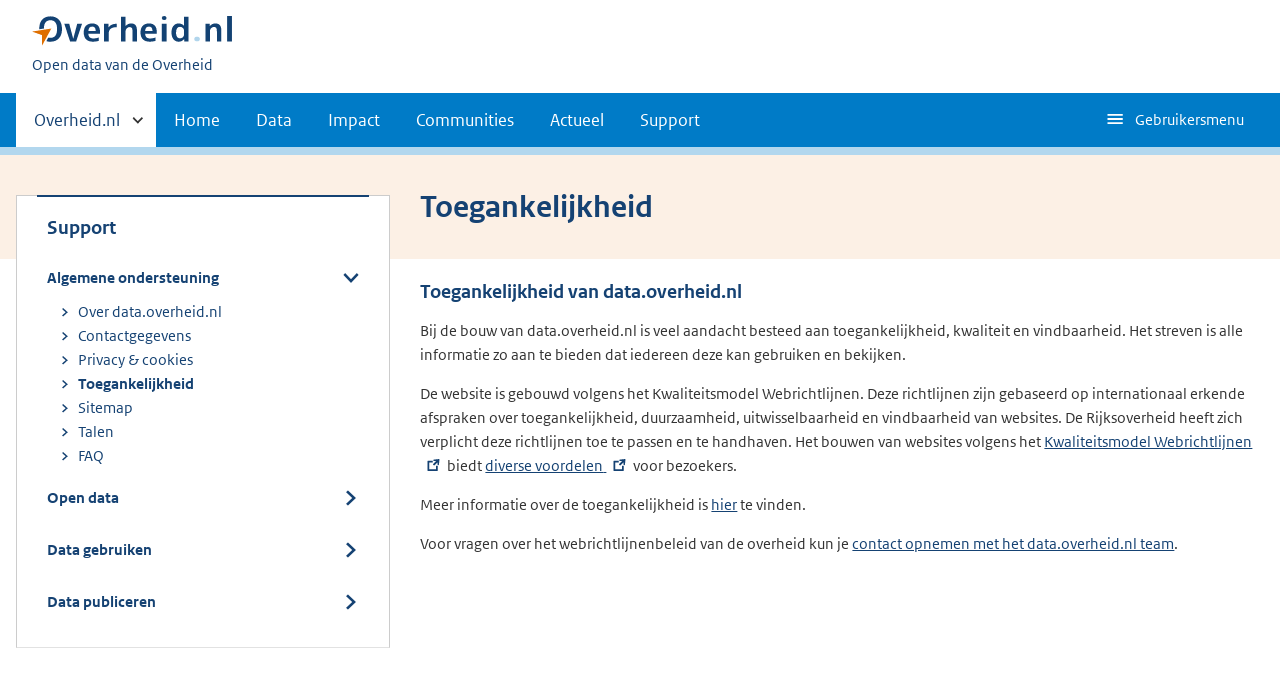

--- FILE ---
content_type: text/html; charset=UTF-8
request_url: https://data.overheid.nl/ondersteuning/algemeen/toegankelijkheid
body_size: 5383
content:


<!DOCTYPE html>
<html lang="nl" dir="ltr" prefix="og: https://ogp.me/ns#">
  <head>
    <meta charset="utf-8" />
<script type="text/javascript" nonce="6d72fc297fc60c279c27bb0c6053ee72a57a61f3051a7333221ffad3b7e8ff9d">window.dataLayer = window.dataLayer || [];window.dataLayer.push({"site_name":"DONL","site_env":"production","page_title":"Toegankelijkheid","page_type":"content","page_language":"nl","user_type":"anonymous"});</script>
<meta name="description" content="Open data voor iedereen" />
<link rel="canonical" href="https://data.overheid.nl/ondersteuning/algemeen/toegankelijkheid" />
<link rel="image_src" href="/themes/custom/koop_overheid/data-overheid-logo.png" />
<meta property="og:type" content="Web page" />
<meta property="og:url" content="https://data.overheid.nl/ondersteuning/algemeen/toegankelijkheid" />
<meta property="og:title" content="Toegankelijkheid" />
<meta property="og:image" content="https://data.overheid.nl/themes/custom/koop_overheid/data-overheid-logo.png" />
<meta property="article:author" content="UBR|KOOP: het Kennis- en Exploitatiecentrum voor Officiële Overheidspublicaties" />
<meta name="MobileOptimized" content="width" />
<meta name="HandheldFriendly" content="true" />
<meta name="viewport" content="width=device-width, initial-scale=1.0" />
<link rel="icon" href="/themes/custom/koop_overheid/favicon.ico" type="image/vnd.microsoft.icon" />
<link rel="alternate" hreflang="en" href="https://data.overheid.nl/en/ondersteuning/algemeen/toegankelijkheid" />
<link rel="alternate" hreflang="nl" href="https://data.overheid.nl/ondersteuning/algemeen/toegankelijkheid" />

    <title>Toegankelijkheid | Data overheid</title>
    <link rel="stylesheet" media="all" href="/sites/default/files/css/css_yROIgBus4ka0tor2IJ61b0sS-2cx4cDycdP-CQtYz04.css?delta=0&amp;language=nl&amp;theme=koop_overheid&amp;include=eJxVy0EKwCAMBdELiR6pxPpRUZNgtNDbt7vS7fCmieghF2ZBTeGUocLgBY419iqrAM21H8pdInWnNClP0mIhza3U_Vf8Zt3vbwXJ2W0LI0QyPJO8K88" />
<link rel="stylesheet" media="all" href="/sites/default/files/css/css_N2kaYP44YwxCDhUxq7nwiOXa9c5RGw9K_jRobjKBu2w.css?delta=1&amp;language=nl&amp;theme=koop_overheid&amp;include=eJxVy0EKwCAMBdELiR6pxPpRUZNgtNDbt7vS7fCmieghF2ZBTeGUocLgBY419iqrAM21H8pdInWnNClP0mIhza3U_Vf8Zt3vbwXJ2W0LI0QyPJO8K88" />

    
  </head>
  <body class="path-node page-node-type-landingpage route-entitynodecanonical" id="body">
    <script type="text/javascript" data-source="piwik-pro" nonce="6d72fc297fc60c279c27bb0c6053ee72a57a61f3051a7333221ffad3b7e8ff9d">(function(window, document, dataLayerName, id) {window[dataLayerName]=window[dataLayerName]||[],window[dataLayerName].push({start:(new Date).getTime(),event:"stg.start"});var scripts=document.getElementsByTagName('script')[0],tags=document.createElement('script'); function stgCreateCookie(a,b,c){var d="";if(c){var e=new Date;e.setTime(e.getTime()+24*c*60*60*1e3),d="; expires="+e.toUTCString()}document.cookie=a+"="+b+d+"; path=/; Secure"} var isStgDebug=(window.location.href.match("stg_debug")||document.cookie.match("stg_debug"))&&!window.location.href.match("stg_disable_debug");stgCreateCookie("stg_debug",isStgDebug?1:"",isStgDebug?14:-1); var qP=[];dataLayerName!=="dataLayer"&&qP.push("data_layer_name="+dataLayerName),qP.push("use_secure_cookies"),isStgDebug&&qP.push("stg_debug");var qPString=qP.length>0?("?"+qP.join("&")):""; tags.async=!0,tags.src="https://koop.piwik.pro/containers/"+id+".js"+qPString,scripts.parentNode.insertBefore(tags,scripts); !function(a,n,i){a[n]=a[n]||{};for(var c=0;c<i.length;c++)!function(i){a[n][i]=a[n][i]||{},a[n][i].api=a[n][i].api||function(){var a=[].slice.call(arguments,0);"string"==typeof a[0]&&window[dataLayerName].push({event:n+"."+i+":"+a[0],parameters:[].slice.call(arguments,1)})}}(i[c])}(window,"ppms",["tm","cm"]);})(window, document, 'dataLayer', 'd878bc05-70e8-4720-a8e5-e6bbe995b44e');</script>
      <div class="dialog-off-canvas-main-canvas" data-off-canvas-main-canvas>
    
    <header class="header">
    <div class="header__start">
      <div class="container">
        <ul class="skiplinks">
          <li><a href="#content">Direct naar content</a></li>
        </ul>
        <div class="logo ">
                        <div>
      <a href="/" title="Home" rel="home" class="site-branding__logo">
    <img src="/themes/custom/koop_overheid/logo.svg" alt="Logo Overheid.nl, ga naar de startpagina"/>
  </a>

  </div>

              <div>
    
<p class="logo__you-are-here">
  
            <span>Open data van de Overheid</span>
      
</p>

  </div>

                  </div>
        
        <button type="button"
                class="hidden-desktop button button--icon-hamburger button--mobile-nav"
                data-handler="toggle-nav" aria-controls="nav"
                aria-expanded="false">Menu</button>
      </div>
    </div>
    <nav class="header__nav header__nav--closed" id="nav">
      <h2 class="primary-nav-h2">Primaire navigatie</h2>
      <div class="container">
          <div>
    
        
              <ul class="list list--unstyled">
                      <li class="hidden-mobile">
                    <a href="#other-sites" data-handler='toggle-other-sites' data-decorator='init-toggle-other-sites'>            <span class="visually-hidden">Andere sites binnen </span> Overheid.nl
          </a>
        </li>
                                        <li>
          <a href="/" title="Homepage van data.overheid.nl" data-drupal-link-system-path="&lt;front&gt;">Home</a>
                  </li>
                                        <li>
          <a href="/data" title="Landingspagina met links naar alle data en data services" data-drupal-link-system-path="node/4776">Data</a>
                  </li>
                                        <li>
          <a href="/impact" data-drupal-link-system-path="node/4833">Impact</a>
                  </li>
                                        <li>
          <a href="/datacommunities" data-drupal-link-system-path="node/4834">Communities</a>
                  </li>
                                        <li>
          <a href="/actueel" data-drupal-link-system-path="actueel">Actueel</a>
                  </li>
                                        <li>
          <a href="/ondersteuning-donl" data-drupal-link-system-path="node/4832">Support</a>
                  </li>
              </ul>
  


  

  </div>

        <button type="button"
            class="hidden-mobile button button--icon-hamburger-white button--secondary-nav"
            aria-controls="secondary-nav" aria-expanded="false">Gebruikersmenu</button>
        <div id="secondary-nav" class="secondary__nav--closed">
            <div>
    <nav role="navigation" aria-labelledby="block-gebruikersmenu-menu" id="block-gebruikersmenu">
      
  <h2 id="block-gebruikersmenu-menu">Gebruikersmenu</h2>
  

        <div class="profile" data-decorator="init-profile-toggle">
  <a href="/dataset/dataset-publiceren" data-drupal-link-system-path="dataset/dataset-publiceren">Dataset aanmelden</a>
    <p data-toggler><span class="user-icon"></span></p>
    <div class="profile__options" data-toggled id="profile-options-1">
        <h3 class="visually-hidden">Opties:</h3>
        <ul class="list list--unstyled profile__option-list">
                            <li>
                    <a href="/gebruiker/login" data-drupal-link-system-path="gebruiker/login">Inloggen</a>
                </li>
                    </ul>
    </div>
</div>

  </nav>
<div class="language-switcher-language-url" id="block-taalkeuzeinterfacetekst" role="navigation">
  
      <h2>Taalkeuze</h2>
    
      <div class="profile" data-decorator="init-profile-toggle">
  <p data-toggler><span class="languageswitch-icon"></span></p>
  <div class="profile__options" data-toggled id="profile-options-2">
    <h3 class="visually-hidden">Opties:</h3>
    <ul class="list list--unstyled profile__option-list"><li hreflang="en" data-drupal-link-system-path="node/1591"><a href="/en/ondersteuning/algemeen/toegankelijkheid" class="language-link" hreflang="en" data-drupal-link-system-path="node/1591">English</a></li><li hreflang="nl" data-drupal-link-system-path="node/1591" class="is-active" aria-current="page"><a href="/ondersteuning/algemeen/toegankelijkheid" class="language-link is-active" hreflang="nl" data-drupal-link-system-path="node/1591" aria-current="page">Nederlands</a></li></ul>  </div>
</div>

  </div>

  </div>

        </div>
        <a href="#other-sites" class="hidden-desktop"
           data-handler="toggle-other-sites"
           data-decorator="init-toggle-other-sites">
          <span class="visually-hidden">Andere sites binnen </span>Overheid.nl
        </a>
      </div>
    </nav>
  </header>

  <div class="header__more" id="other-sites">
                              <div class="container paragraph">
      <div class="columns columns--fixed paragraph paragraph--type--linklist-blocks paragraph--view-mode--default">
                                <div class="paragraph paragraph--type--linklist-block paragraph--view-mode--default">
        <div class="content">
      <div class="title">
                            <h2>Berichten over uw Buurt</h2>
      
      </div>
              
            <div><p>Zoals vergunningen, bouwplannen en lokale regelgeving</p>
</div>
            <ul class="list list--linked">
              <li><a href="https://www.overheid.nl/berichten-over-uw-buurt/rondom-uw-woonadres">Rondom uw woonadres</a></li>
              <li><a href="https://www.overheid.nl/berichten-over-uw-buurt">Rondom een zelfgekozen adres</a></li>
          </ul>
  
          </div>
  </div>

            <div class="paragraph paragraph--type--linklist-block paragraph--view-mode--default">
        <div class="content">
      <div class="title">
                            <h2>Dienstverlening</h2>
      
      </div>
              
            <div><p>Zoals belastingen, uitkeringen en subsidies.</p>
</div>
            <ul class="list list--linked">
              <li><a href="https://www.overheid.nl/dienstverlening">Naar dienstverlening</a></li>
          </ul>
  
          </div>
  </div>

            <div class="paragraph paragraph--type--linklist-block paragraph--view-mode--default">
        <div class="content">
      <div class="title">
                            <h2>Beleid &amp; regelgeving</h2>
      
      </div>
              
            <div><p>Officiële publicaties van de overheid.</p>
</div>
            <ul class="list list--linked">
              <li><a href="https://www.overheid.nl/beleid-en-regelgeving">Naar beleid &amp; regelgeving</a></li>
          </ul>
  
          </div>
  </div>

            <div class="paragraph paragraph--type--linklist-block paragraph--view-mode--default">
        <div class="content">
      <div class="title">
                            <h2>Contactgegevens overheden</h2>
      
      </div>
              
            <div><p>Adressen en contactpersonen van overheidsorganisaties.</p>
</div>
            <ul class="list list--linked">
              <li><a href="https://organisaties.overheid.nl/">Naar overheidsorganisaties</a></li>
          </ul>
  
          </div>
  </div>

      
              </div>
    </div>

      
  


  </div>

    <div class="container columns">
    <div class="tabs tabs--justified">
    
    </div>
  </div>

<div id="site-content">
  

<div id="content"></div>
    <div>
    <div data-drupal-messages-fallback class="hidden"></div><div id="block-koop-overheid-mainpagecontent">
  
    
      <div id="landing-page">
  <div class="bleed">
    <div class="container">
              <div class="left"></div>
        <div class="right"><h1>Toegankelijkheid</h1></div>
          </div>
  </div>
      <div class="container">
      <div class="left">
        <div id="facets" class="sidebar-left fancy-menu">
          <nav role="navigation" aria-labelledby="block-ondersteuning-2-menu" id="block-ondersteuning-2">
      
  <h2 id="block-ondersteuning-2-menu">Support</h2>
  

        
        <ul class="list list--linked">
            <li class="list__item active-child" aria-expanded="true">
        <a href="/ondersteuning/algemeen" data-drupal-link-system-path="node/1624">Algemene ondersteuning</a>
                            <ul class="list list--linked">
              <li class="list__item " aria-expanded="false">
        <a href="/ondersteuning/algemeen/over-dataoverheidnl" data-drupal-link-system-path="node/1589">Over data.overheid.nl</a>
              </li>
          <li class="list__item " aria-expanded="false">
        <a href="/ondersteuning/algemeen/contact" data-drupal-link-system-path="node/1633">Contactgegevens</a>
              </li>
          <li class="list__item " aria-expanded="false">
        <a href="/ondersteuning/algemeen/privacy-en-cookies" data-drupal-link-system-path="node/1590">Privacy &amp; cookies</a>
              </li>
          <li class="list__item active-child" aria-expanded="true">
        <a href="/ondersteuning/algemeen/toegankelijkheid" data-drupal-link-system-path="node/1591" class="is-active" aria-current="page">Toegankelijkheid</a>
              </li>
          <li class="list__item " aria-expanded="false">
        <a href="/ondersteuning/algemeen/sitemap" data-drupal-link-system-path="node/1634">Sitemap</a>
              </li>
          <li class="list__item " aria-expanded="false">
        <a href="/ondersteuning/algemeen/talen" data-drupal-link-system-path="node/1592">Talen</a>
              </li>
          <li class="list__item " aria-expanded="false">
        <a href="/ondersteuning/algemeen/FAQ" title="veelgestelde vragen over data.overheid.nl" data-drupal-link-system-path="node/1687">FAQ</a>
              </li>
      </ul>
    
          <span class="icon-arrow-right js-open-submenu"></span>
              </li>
          <li class="list__item " aria-expanded="false">
        <a href="/ondersteuning/open-data" data-drupal-link-system-path="node/1625">Open data</a>
                            <ul class="list list--linked">
              <li class="list__item " aria-expanded="false">
        <a href="/ondersteuning/open-data/wat-is-open-data" data-drupal-link-system-path="node/1593">Wat is open data?</a>
              </li>
          <li class="list__item " aria-expanded="false">
        <a href="/ondersteuning/open-data/beleid" data-drupal-link-system-path="node/1595">Open data beleid</a>
              </li>
          <li class="list__item " aria-expanded="false">
        <a href="/ondersteuning/open-data/begrippenkader" data-drupal-link-system-path="node/1596">Begrippenkader</a>
              </li>
          <li class="list__item " aria-expanded="false">
        <a href="/ondersteuning/open-data/dcat" data-drupal-link-system-path="node/1597">DCAT standaard</a>
              </li>
          <li class="list__item " aria-expanded="false">
        <a href="/ondersteuning/open-data/inhoudelijke-standaarden" data-drupal-link-system-path="node/1598">Inhoudelijke standaarden</a>
              </li>
      </ul>
    
          <span class="icon-arrow-right js-open-submenu"></span>
              </li>
          <li class="list__item " aria-expanded="false">
        <a href="/ondersteuning/data-gebruiken" data-drupal-link-system-path="node/1627">Data gebruiken</a>
                            <ul class="list list--linked">
              <li class="list__item " aria-expanded="false">
        <a href="/ondersteuning/data-gebruiken/zoeken-naar-data" data-drupal-link-system-path="node/1599">Zoeken naar data</a>
              </li>
          <li class="list__item " aria-expanded="false">
        <a href="/ondersteuning/data-gebruiken/vormen-van-data" data-drupal-link-system-path="node/1600">Vormen van data</a>
              </li>
          <li class="list__item " aria-expanded="false">
        <a href="/ondersteuning/data-gebruiken/datasets-in-onderzoek" data-drupal-link-system-path="node/1601">Datasets in onderzoek</a>
              </li>
          <li class="list__item " aria-expanded="false">
        <a href="/ondersteuning/data-gebruiken/niet-beschikbare-datasets" data-drupal-link-system-path="node/1603">Niet beschikbare datasets</a>
              </li>
          <li class="list__item " aria-expanded="false">
        <a href="/ondersteuning/data-gebruiken/dataverzoeken" data-drupal-link-system-path="node/1604">Dataverzoeken</a>
              </li>
          <li class="list__item " aria-expanded="false">
        <a href="/ondersteuning/data-gebruiken/dataset-feedback" data-drupal-link-system-path="node/1605">Feedback op datasets</a>
              </li>
      </ul>
    
          <span class="icon-arrow-right js-open-submenu"></span>
              </li>
          <li class="list__item " aria-expanded="false">
        <a href="/ondersteuning/data-publiceren" data-drupal-link-system-path="node/1628">Data publiceren</a>
                            <ul class="list list--linked">
              <li class="list__item " aria-expanded="false">
        <a href="/ondersteuning/data-publiceren/handreiking-open-data" data-drupal-link-system-path="node/1607">Handreiking open data</a>
              </li>
          <li class="list__item " aria-expanded="false">
        <a href="/ondersteuning/data-publiceren/inventarisaties" data-drupal-link-system-path="node/1613">Data inventarisaties</a>
              </li>
          <li class="list__item " aria-expanded="false">
        <a href="/ondersteuning/data-publiceren/persoonsgegevens" data-drupal-link-system-path="node/1614">Persoonsgegevens</a>
              </li>
          <li class="list__item " aria-expanded="false">
        <a href="/ondersteuning/data-publiceren/toegang-tot-dataoverheidnl" data-drupal-link-system-path="node/1615">Toegang tot data.overheid.nl</a>
              </li>
          <li class="list__item " aria-expanded="false">
        <a href="/ondersteuning/data-publiceren/licentie-keuze" data-drupal-link-system-path="node/1616">Licentie keuze</a>
              </li>
          <li class="list__item " aria-expanded="false">
        <a href="/ondersteuning/data-publiceren/datasets-publiceren" data-drupal-link-system-path="node/1617">Datasets publiceren</a>
              </li>
          <li class="list__item " aria-expanded="false">
        <a href="https://data.overheid.nl/ondersteuning/data-publiceren/api">API</a>
              </li>
      </ul>
    
          <span class="icon-arrow-right js-open-submenu"></span>
              </li>
      </ul>
    


  </nav>

        </div>
      </div>
      <div class="right">
                    
      <div class="paragraph paragraph--type--text paragraph--view-mode--sidebar-present">
                  
            <div><h2>Toegankelijkheid van data.overheid.nl</h2>

<p>Bij de bouw van data.overheid.nl is veel aandacht besteed aan toegankelijkheid, kwaliteit en vindbaarheid. Het streven is alle informatie zo aan te bieden dat iedereen deze kan gebruiken en bekijken.</p>

<p>De website is gebouwd volgens het Kwaliteitsmodel Webrichtlijnen. Deze richtlijnen zijn gebaseerd op internationaal erkende afspraken over toegankelijkheid, duurzaamheid, uitwisselbaarheid en vindbaarheid van websites. De Rijksoverheid heeft zich verplicht deze richtlijnen toe te passen en te handhaven. Het bouwen van websites volgens het&nbsp;<a href="http://www.webrichtlijnen.nl/">Kwaliteitsmodel Webrichtlijnen</a>&nbsp;biedt&nbsp;<a href="https://www.digitoegankelijk.nl/onderwerpen/voordelen">diverse voordelen</a>&nbsp;voor bezoekers.</p>

<p>Meer informatie over de toegankelijkheid is <a href="https://www.overheid.nl/over-deze-site/toegankelijkheid">hier</a> te vinden.</p>

<p>Voor vragen over het webrichtlijnenbeleid van de overheid kun je <a href="https://data.overheid.nl/ondersteuning/algemeen/contact">contact opnemen met het data.overheid.nl team</a>.</p>
</div>
      
              </div>

      
      </div>
    </div>
  
  </div>
  </div>

  </div>

</div>
    <div class="footer row--footer" role="contentinfo">
      <div>
                          <div class="container paragraph">
      <div class="columns columns--fixed paragraph paragraph--type--linklist-blocks paragraph--view-mode--default">
                                <div class="paragraph paragraph--type--linklist-block paragraph--view-mode--default">
        <div class="content">
      <div class="title">
                
      </div>
                    <ul class="list list--linked">
              <li><a href="/ondersteuning/algemeen/over-dataoverheidnl">Over deze website</a></li>
              <li><a href="/ondersteuning/algemeen/contact">Contact</a></li>
          </ul>
  
          </div>
  </div>

            <div class="paragraph paragraph--type--linklist-block paragraph--view-mode--default">
        <div class="content">
      <div class="title">
                
      </div>
                    <ul class="list list--linked">
              <li><a href="https://data.overheid.nl/support">Support</a></li>
              <li><a href="/ondersteuning/algemeen/privacy-en-cookies">Privacy en cookies</a></li>
              <li><a href="/ondersteuning/algemeen/toegankelijkheid">Toegankelijkheid</a></li>
              <li><a href="/site-map">Sitemap</a></li>
          </ul>
  
          </div>
  </div>

            <div class="paragraph paragraph--type--linklist-block paragraph--view-mode--default">
        <div class="content">
      <div class="title">
                
      </div>
                    <ul class="list list--linked">
              <li><a href="https://data.overheid.nl/rss/actueel">RSS Feed</a></li>
              <li><a href="https://www.overheid.nl/">Overheid.nl</a></li>
              <li><a href="https://linkeddata.overheid.nl/front/portal/">Linked Data Overheid</a></li>
              <li><a href="https://puc.overheid.nl/">PUC Open Data</a></li>
          </ul>
  
          </div>
  </div>

            <div class="paragraph paragraph--type--linklist-block paragraph--view-mode--default">
        <div class="content">
      <div class="title">
                
      </div>
                    <ul class="list list--linked">
              <li><a href="https://mijn.overheid.nl/">MijnOverheid.nl</a></li>
              <li><a href="https://www.rijksoverheid.nl/">Rijksoverheid.nl</a></li>
              <li><a href="https://ondernemersplein.kvk.nl">Ondernemersplein</a></li>
              <li><a href="https://www.werkenbijdeoverheid.nl/">Werkenbijdeoverheid.nl</a></li>
          </ul>
  
          </div>
  </div>

      
              </div>
    </div>

      
  

  </div>

  </div>

  </div>

    
    <script type="application/json" data-drupal-selector="drupal-settings-json">{"path":{"baseUrl":"\/","pathPrefix":"","currentPath":"node\/1591","currentPathIsAdmin":false,"isFront":false,"currentLanguage":"nl"},"pluralDelimiter":"\u0003","suppressDeprecationErrors":true,"ajaxPageState":{"libraries":"eJxdjksOAyEMQy-EhiOhECKIhklQAv3cvnRRVe3Osp9lF5WenMCwpQx4dpYzfkTyqQaVAkthZEh3hBrBtsJlRjJ_E3rMdy2cqiPpjawRl4h6DZUNk2TOnXU2on-ods3Qw4C9ZzCax2JrQD--zrFkrN33RiX40ydd-6nTC5e8TTU","theme":"koop_overheid","theme_token":null},"ajaxTrustedUrl":[],"csp":{"nonce":"Hav9c3u3NJwqsPmhF5T2PA"},"user":{"uid":0,"permissionsHash":"b3f0b852f29cca86cc8ab186f96b98eff4b60c286f0e5cc8d08893057e8e0f04"}}</script>
<script src="/core/assets/vendor/jquery/jquery.min.js?v=4.0.0-rc.1"></script>
<script src="/sites/default/files/js/js_SISpTgJQzysyY8BD4il7eb4trhhmNSk0_cJFcry7qLg.js?scope=footer&amp;delta=1&amp;language=nl&amp;theme=koop_overheid&amp;include=eJxVy0sKwDAIANELBXIkMUYSiWgx6ef4bRdddPdgmOqmMBmDOhSkoWIjf4C5PLBxEqtCgnAStozxiPYItvUvfK13S8N9Az84OkvNTb2g3pvTKXU"></script>

  </body>
</html>
